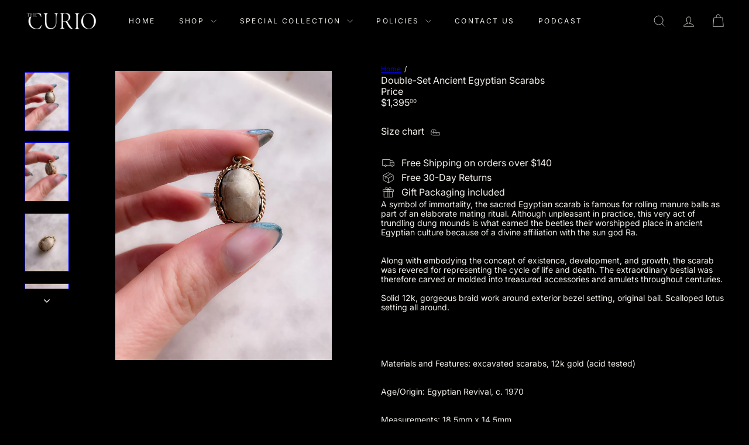

--- FILE ---
content_type: text/javascript
request_url: https://thecurio.nyc/cdn/shop/t/41/assets/module.clone-footer.js?v=65189253863211222311769245204
body_size: -250
content:
class CloneFooter extends HTMLElement{connectedCallback(){this.headerFooter=this.querySelector("#MobileNavFooter"),this.footerMenus=document.querySelector("#FooterMenus"),!(!this.headerFooter||!this.footerMenus)&&matchMedia("(max-width: 768px)").matches&&this.cloneFooter()}cloneFooter(){const clone=this.footerMenus.cloneNode(!0);clone.id="",this.headerFooter.appendChild(clone);const localizationForm=this.headerFooter.querySelector(".multi-selectors");localizationForm&&localizationForm.querySelectorAll("[data-disclosure-toggle]").forEach(el=>{const controls=el.getAttribute("aria-controls"),describedby=el.getAttribute("aria-describedby");el.setAttribute("aria-controls",controls+"-header"),el.setAttribute("aria-describedby",describedby+"-header");const list=document.getElementById(controls);list&&(list.id=controls+"-header");const label=document.getElementById(describedby);label&&(label.id=describedby+"-header")})}}customElements.define("clone-footer",CloneFooter);
//# sourceMappingURL=/cdn/shop/t/41/assets/module.clone-footer.js.map?v=65189253863211222311769245204


--- FILE ---
content_type: text/javascript
request_url: https://thecurio.nyc/cdn/shop/t/41/assets/section.password-header.js?v=124471658844228363121769245213
body_size: -468
content:
import Modals from 'module.modal'

class PasswordHeader extends HTMLElement {
  constructor() {
    super()

    if (!document.querySelector('#LoginModal')) return

    const passwordModal = new Modals('LoginModal', 'login-modal', {
      focusIdOnOpen: 'password',
      solid: true
    })

    // Open modal if errors exist
    if (document.querySelectorAll('.errors').length) passwordModal.open()
  }
}

customElements.define('password-header', PasswordHeader)
